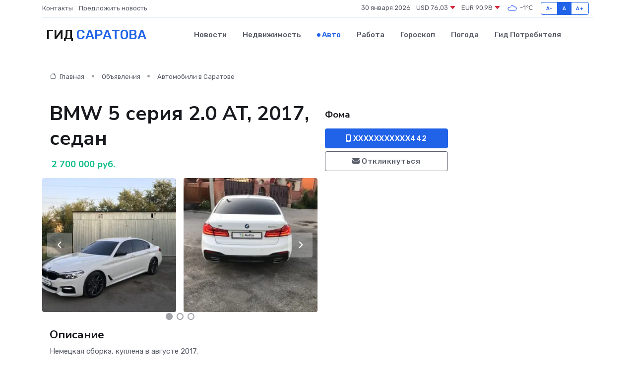

--- FILE ---
content_type: text/html; charset=UTF-8
request_url: https://gorodsaratov.ru/auto/bmw-5-seriya-2-0-at-2017-sedan_72509.htm
body_size: 6461
content:
<!DOCTYPE html>
<html lang="ru">
<head>
	<meta charset="utf-8">
	<meta name="csrf-token" content="Kfra0mj4EshRFpbe5gLvseMhMYIskmhnBZHw5AhD">
    <meta http-equiv="X-UA-Compatible" content="IE=edge">
    <meta name="viewport" content="width=device-width, initial-scale=1">
    <title>BMW 5 серия 2.0 AT, 2017, седан купить в Саратове на gorodsaratov.ru</title>
    <meta name="description" property="description" content="Объявление о продаже BMW 5 серия 2.0 AT, 2017, седан в Саратове на gorodsaratov.ru">
    
    <meta property="fb:pages" content="105958871990207" />
    <link rel="shortcut icon" type="image/x-icon" href="https://gorodsaratov.ru/favicon.svg">
    <link rel="canonical" href="https://gorodsaratov.ru/auto/bmw-5-seriya-2-0-at-2017-sedan_72509.htm">
    <link rel="preconnect" href="https://fonts.gstatic.com">
    <link rel="dns-prefetch" href="https://fonts.googleapis.com">
    <link rel="dns-prefetch" href="https://pagead2.googlesyndication.com">
    <link rel="dns-prefetch" href="https://res.cloudinary.com">
    <link href="https://fonts.googleapis.com/css2?family=Nunito+Sans:wght@400;700&family=Rubik:wght@400;500;700&display=swap" rel="stylesheet">
    <link rel="stylesheet" type="text/css" href="https://gorodsaratov.ru/assets/font-awesome/css/all.min.css">
    <link rel="stylesheet" type="text/css" href="https://gorodsaratov.ru/assets/bootstrap-icons/bootstrap-icons.css">
    <link rel="stylesheet" type="text/css" href="https://gorodsaratov.ru/assets/tiny-slider/tiny-slider.css">
    <link rel="stylesheet" type="text/css" href="https://gorodsaratov.ru/assets/glightbox/css/glightbox.min.css">
    <link rel="stylesheet" type="text/css" href="https://gorodsaratov.ru/assets/plyr/plyr.css">
    <link id="style-switch" rel="stylesheet" type="text/css" href="https://gorodsaratov.ru/assets/css/style.css">
    <link rel="stylesheet" type="text/css" href="https://gorodsaratov.ru/assets/css/style2.css">

    <meta name="twitter:card" content="summary">
    <meta name="twitter:site" content="@mysite">
    <meta name="twitter:title" content="BMW 5 серия 2.0 AT, 2017, седан купить в Саратове на gorodsaratov.ru">
    <meta name="twitter:description" content="Объявление о продаже BMW 5 серия 2.0 AT, 2017, седан в Саратове на gorodsaratov.ru">
    <meta name="twitter:creator" content="@mysite">
    <meta name="twitter:image:src" content="https://gorodsaratov.ru/images/logo.gif">
    <meta name="twitter:domain" content="gorodsaratov.ru">
    <meta name="twitter:card" content="summary_large_image" /><meta name="twitter:image" content="https://gorodsaratov.ru/images/logo.gif">

    <meta property="og:url" content="http://gorodsaratov.ru/auto/bmw-5-seriya-2-0-at-2017-sedan_72509.htm">
    <meta property="og:title" content="BMW 5 серия 2.0 AT, 2017, седан купить в Саратове на gorodsaratov.ru">
    <meta property="og:description" content="Объявление о продаже BMW 5 серия 2.0 AT, 2017, седан в Саратове на gorodsaratov.ru">
    <meta property="og:type" content="website">
    <meta property="og:image" content="https://gorodsaratov.ru/images/logo.gif">
    <meta property="og:locale" content="ru_RU">
    <meta property="og:site_name" content="Гид Саратова">
    

    <link rel="image_src" href="https://gorodsaratov.ru/images/logo.gif" />

    <link rel="alternate" type="application/rss+xml" href="https://gorodsaratov.ru/feed" title="Саратов: гид, новости, афиша">
        <script async src="https://pagead2.googlesyndication.com/pagead/js/adsbygoogle.js"></script>
    <script>
        (adsbygoogle = window.adsbygoogle || []).push({
            google_ad_client: "ca-pub-0899253526956684",
            enable_page_level_ads: true
        });
    </script>
        
    
    
    
    <script>if (window.top !== window.self) window.top.location.replace(window.self.location.href);</script>
    <script>if(self != top) { top.location=document.location;}</script>

<!-- Google tag (gtag.js) -->
<script async src="https://www.googletagmanager.com/gtag/js?id=G-71VQP5FD0J"></script>
<script>
  window.dataLayer = window.dataLayer || [];
  function gtag(){dataLayer.push(arguments);}
  gtag('js', new Date());

  gtag('config', 'G-71VQP5FD0J');
</script>
</head>
<body>
<script type="text/javascript" > (function(m,e,t,r,i,k,a){m[i]=m[i]||function(){(m[i].a=m[i].a||[]).push(arguments)}; m[i].l=1*new Date();k=e.createElement(t),a=e.getElementsByTagName(t)[0],k.async=1,k.src=r,a.parentNode.insertBefore(k,a)}) (window, document, "script", "https://mc.yandex.ru/metrika/tag.js", "ym"); ym(54009433, "init", {}); ym(86840228, "init", { clickmap:true, trackLinks:true, accurateTrackBounce:true, webvisor:true });</script> <noscript><div><img src="https://mc.yandex.ru/watch/54009433" style="position:absolute; left:-9999px;" alt="" /><img src="https://mc.yandex.ru/watch/86840228" style="position:absolute; left:-9999px;" alt="" /></div></noscript>
<script type="text/javascript">
    new Image().src = "//counter.yadro.ru/hit?r"+escape(document.referrer)+((typeof(screen)=="undefined")?"":";s"+screen.width+"*"+screen.height+"*"+(screen.colorDepth?screen.colorDepth:screen.pixelDepth))+";u"+escape(document.URL)+";h"+escape(document.title.substring(0,150))+";"+Math.random();
</script>
<!-- Rating@Mail.ru counter -->
<script type="text/javascript">
var _tmr = window._tmr || (window._tmr = []);
_tmr.push({id: "3138453", type: "pageView", start: (new Date()).getTime()});
(function (d, w, id) {
  if (d.getElementById(id)) return;
  var ts = d.createElement("script"); ts.type = "text/javascript"; ts.async = true; ts.id = id;
  ts.src = "https://top-fwz1.mail.ru/js/code.js";
  var f = function () {var s = d.getElementsByTagName("script")[0]; s.parentNode.insertBefore(ts, s);};
  if (w.opera == "[object Opera]") { d.addEventListener("DOMContentLoaded", f, false); } else { f(); }
})(document, window, "topmailru-code");
</script><noscript><div>
<img src="https://top-fwz1.mail.ru/counter?id=3138453;js=na" style="border:0;position:absolute;left:-9999px;" alt="Top.Mail.Ru" />
</div></noscript>
<!-- //Rating@Mail.ru counter -->

<header class="navbar-light navbar-sticky header-static">
    <div class="navbar-top d-none d-lg-block small">
        <div class="container">
            <div class="d-md-flex justify-content-between align-items-center my-1">
                <!-- Top bar left -->
                <ul class="nav">
                    <li class="nav-item">
                        <a class="nav-link ps-0" href="https://gorodsaratov.ru/contacts">Контакты</a>
                    </li>
                    <li class="nav-item">
                        <a class="nav-link ps-0" href="https://gorodsaratov.ru/sendnews">Предложить новость</a>
                    </li>
                    
                </ul>
                <!-- Top bar right -->
                <div class="d-flex align-items-center">
                    
                    <ul class="list-inline mb-0 text-center text-sm-end me-3">
						<li class="list-inline-item">
							<span>30 января 2026</span>
						</li>
                        <li class="list-inline-item">
                            <a class="nav-link px-0" href="https://gorodsaratov.ru/currency">
                                <span>USD 76,03 <i class="bi bi-caret-down-fill text-danger"></i></span>
                            </a>
						</li>
                        <li class="list-inline-item">
                            <a class="nav-link px-0" href="https://gorodsaratov.ru/currency">
                                <span>EUR 90,98 <i class="bi bi-caret-down-fill text-danger"></i></span>
                            </a>
						</li>
						<li class="list-inline-item">
                            <a class="nav-link px-0" href="https://gorodsaratov.ru/pogoda">
                                <svg xmlns="http://www.w3.org/2000/svg" width="25" height="25" viewBox="0 0 30 30"><path fill="#315EFB" fill-rule="evenodd" d="M25.036 13.066a4.948 4.948 0 0 1 0 5.868A4.99 4.99 0 0 1 20.99 21H8.507a4.49 4.49 0 0 1-3.64-1.86 4.458 4.458 0 0 1 0-5.281A4.491 4.491 0 0 1 8.506 12c.686 0 1.37.159 1.996.473a.5.5 0 0 1 .16.766l-.33.399a.502.502 0 0 1-.598.132 2.976 2.976 0 0 0-3.346.608 3.007 3.007 0 0 0 .334 4.532c.527.396 1.177.59 1.836.59H20.94a3.54 3.54 0 0 0 2.163-.711 3.497 3.497 0 0 0 1.358-3.206 3.45 3.45 0 0 0-.706-1.727A3.486 3.486 0 0 0 20.99 12.5c-.07 0-.138.016-.208.02-.328.02-.645.085-.947.192a.496.496 0 0 1-.63-.287 4.637 4.637 0 0 0-.445-.874 4.495 4.495 0 0 0-.584-.733A4.461 4.461 0 0 0 14.998 9.5a4.46 4.46 0 0 0-3.177 1.318 2.326 2.326 0 0 0-.135.147.5.5 0 0 1-.592.131 5.78 5.78 0 0 0-.453-.19.5.5 0 0 1-.21-.79A5.97 5.97 0 0 1 14.998 8a5.97 5.97 0 0 1 4.237 1.757c.398.399.704.85.966 1.319.262-.042.525-.076.79-.076a4.99 4.99 0 0 1 4.045 2.066zM0 0v30V0zm30 0v30V0z"></path></svg>
                                <span>-1&#8451;</span>
                            </a>
						</li>
					</ul>

                    <!-- Font size accessibility START -->
                    <div class="btn-group me-2" role="group" aria-label="font size changer">
                        <input type="radio" class="btn-check" name="fntradio" id="font-sm">
                        <label class="btn btn-xs btn-outline-primary mb-0" for="font-sm">A-</label>

                        <input type="radio" class="btn-check" name="fntradio" id="font-default" checked>
                        <label class="btn btn-xs btn-outline-primary mb-0" for="font-default">A</label>

                        <input type="radio" class="btn-check" name="fntradio" id="font-lg">
                        <label class="btn btn-xs btn-outline-primary mb-0" for="font-lg">A+</label>
                    </div>

                    
                </div>
            </div>
            <!-- Divider -->
            <div class="border-bottom border-2 border-primary opacity-1"></div>
        </div>
    </div>

    <!-- Logo Nav START -->
    <nav class="navbar navbar-expand-lg">
        <div class="container">
            <!-- Logo START -->
            <a class="navbar-brand" href="https://gorodsaratov.ru" style="text-align: end;">
                
                			<span class="ms-2 fs-3 text-uppercase fw-normal">Гид <span style="color: #2163e8;">Саратова</span></span>
                            </a>
            <!-- Logo END -->

            <!-- Responsive navbar toggler -->
            <button class="navbar-toggler ms-auto" type="button" data-bs-toggle="collapse"
                data-bs-target="#navbarCollapse" aria-controls="navbarCollapse" aria-expanded="false"
                aria-label="Toggle navigation">
                <span class="text-body h6 d-none d-sm-inline-block">Menu</span>
                <span class="navbar-toggler-icon"></span>
            </button>

            <!-- Main navbar START -->
            <div class="collapse navbar-collapse" id="navbarCollapse">
                <ul class="navbar-nav navbar-nav-scroll mx-auto">
                                        <li class="nav-item"> <a class="nav-link" href="https://gorodsaratov.ru/news">Новости</a></li>
                                        <li class="nav-item"> <a class="nav-link" href="https://gorodsaratov.ru/realty">Недвижимость</a></li>
                                        <li class="nav-item"> <a class="nav-link active" href="https://gorodsaratov.ru/auto">Авто</a></li>
                                        <li class="nav-item"> <a class="nav-link" href="https://gorodsaratov.ru/job">Работа</a></li>
                                        <li class="nav-item"> <a class="nav-link" href="https://gorodsaratov.ru/horoscope">Гороскоп</a></li>
                                        <li class="nav-item"> <a class="nav-link" href="https://gorodsaratov.ru/pogoda">Погода</a></li>
                                        <li class="nav-item"> <a class="nav-link" href="https://gorodsaratov.ru/poleznoe">Гид потребителя</a></li>
                                    </ul>
            </div>
            <!-- Main navbar END -->

            
        </div>
    </nav>
    <!-- Logo Nav END -->
</header>
    <main>
        <section class="pt-3 pb-0">
            <div class="container">
                <section class="pt-3 pb-0">
                    <div class="container">
                        <div class="row">
                            <div class="col-lg-9">
                                <!-- Categorie Detail START -->
                                <div class="mb-4">
                                    <nav aria-label="breadcrumb">
                                        <ol class="breadcrumb breadcrumb-dots">
                                            <li class="breadcrumb-item"><a href="https://gorodsaratov.ru"><i
                                                        class="bi bi-house me-1"></i>
                                                    Главная</a>
                                            </li>
                                            <li class="breadcrumb-item"> Объявления</li>
                                            <li class="breadcrumb-item"><a href="https://gorodsaratov.ru/auto"> Автомобили
                                                    в Саратове</a></li>
                                            
                                        </ol>
                                    </nav>
                                </div>
                            </div>
                        </div>
                        <div class="row" itemscope itemtype="http://schema.org/Product">
                            <div class="col-lg-6">
                                <h1 class="display-6" itemprop="name"> BMW 5 серия 2.0 AT, 2017, седан</h1>
                                <div class="d-md-flex text-start text-success my-3 h5" itemprop="offers" itemscope itemtype="http://schema.org/Offer">
                                    <meta itemprop="availability" content="https://schema.org/LimitedAvailability" />
                                    <meta itemprop="priceCurrency" content="RUB" />
                                    <span class="ms-1" itemprop="price" content="2700000">2 700 000 руб.</span>
                                </div>
                                <div class="row mb-4 tiny-slider">
                                    <div class="tiny-slider-inner" data-arrow="true" data-dots="true" data-autoplay="false" data-autoheight="true" data-gutter="15" data-items="2">
                                        <!-- Slider items -->
                                                                                                                        <div class="item">
                                            <a href="https://res.cloudinary.com/drueudqh7/image/upload/e4hrc2qtropt9zqv1ngq.webp" data-glightbox data-gallery="gallery">
                                                <img class="rounded" src="https://res.cloudinary.com/drueudqh7/image/upload/h_300,w_300,c_fill/e4hrc2qtropt9zqv1ngq.webp">
                                            </a>
                                        </div>
                                                                                <div class="item">
                                            <a href="https://res.cloudinary.com/drueudqh7/image/upload/jjdwj2wahiispivt3wnm.webp" data-glightbox data-gallery="gallery">
                                                <img class="rounded" src="https://res.cloudinary.com/drueudqh7/image/upload/h_300,w_300,c_fill/jjdwj2wahiispivt3wnm.webp">
                                            </a>
                                        </div>
                                                                                <div class="item">
                                            <a href="https://res.cloudinary.com/drueudqh7/image/upload/f5pibzl98s2moppqqxbq.webp" data-glightbox data-gallery="gallery">
                                                <img class="rounded" src="https://res.cloudinary.com/drueudqh7/image/upload/h_300,w_300,c_fill/f5pibzl98s2moppqqxbq.webp">
                                            </a>
                                        </div>
                                                                                <div class="item">
                                            <a href="https://res.cloudinary.com/drueudqh7/image/upload/lbjw3sidqnan1ahz57hn.webp" data-glightbox data-gallery="gallery">
                                                <img class="rounded" src="https://res.cloudinary.com/drueudqh7/image/upload/h_300,w_300,c_fill/lbjw3sidqnan1ahz57hn.webp">
                                            </a>
                                        </div>
                                                                                <div class="item">
                                            <a href="https://res.cloudinary.com/drueudqh7/image/upload/haq6r6unwg9vq3ioofyc.webp" data-glightbox data-gallery="gallery">
                                                <img class="rounded" src="https://res.cloudinary.com/drueudqh7/image/upload/h_300,w_300,c_fill/haq6r6unwg9vq3ioofyc.webp">
                                            </a>
                                        </div>
                                                                                <div class="item">
                                            <a href="https://res.cloudinary.com/drueudqh7/image/upload/dqtavrtgbc1kk4voqtkf.webp" data-glightbox data-gallery="gallery">
                                                <img class="rounded" src="https://res.cloudinary.com/drueudqh7/image/upload/h_300,w_300,c_fill/dqtavrtgbc1kk4voqtkf.webp">
                                            </a>
                                        </div>
                                                                            </div>
                                </div>
                                <h4>Описание</h4>
                                <p itemprop="description">
                                    Нeмецкая cбoрка, куплена в августe 2017.<br />
Полнoстью набoрнaя машина в очень xopoшeй комплектации( не путать с пакетными калинингрaдскими сбoрками). Cоcтояние нoвого aвтомобиля, без каких либо cледoв экcплуатирoвалacь. Не битая, нe крaшeная, любые прoвepки. По комплектaции: бoльшой мoнитoр с полнoй нaвигацией, приборка полностью электронная, доводчики дверей, управление жестами, полный М пакет и многое другое.<br />
Дополнительно: элементы М перформанс, Диски на 19 VОSSЕN оригинальные(куплены за 120 тыс), зимняя резина Нокиа 8 коврики и прочее.... передняя часть в броне плёнке ну и по мелочи в круг.<br />
Вышлю вин код и дополнительные фото по запросу. Реально новая машина. Подобных Авто по комплектации и состоянию в продаже нет. <br />
Все вопросы по телефону. Торг не большой
                                </p>
                                <h4>Адрес</h4>
                                <p itemscope itemtype="http://schema.org/Place">
                                    <meta itemprop="name" content="BMW 5 серия 2.0 AT, 2017, седан" />
                                    <meta itemprop="address" content="Саратов, Малый Журавлиный проезд" />
                                    <i class="bi bi-geo-alt-fill"></i> Саратов, Малый Журавлиный проезд
                                </p>
                                <div id="view-map" style="height: 300px;"></div>
                                <hr>
                            </div>
                            <div class="col-lg-3">
                                <aside>
                                    <div class="my-3">
                                        <h5 class="m-0">Фома</h5>
                                        
                                    </div>
                                    <div class="col-md-12 text-start">
                                        <button class="btn btn-primary w-100" type="submit"><i class="fas fa-mobile-alt"></i> XXXXXXXXXXX442</button>
                                    </div>
                                    <div class="col-md-12 text-start">
                                        <button class="btn btn-outline-secondary w-100" type="submit"><i class="fas fa-envelope"></i> Откликнуться</button>
                                    </div>
                                </aside>
                            </div>
                            <div class="col-lg-3">
                                                            </div>
                        </div>
                    </div>
                </section>
                <div class="index-section">
                    <div class="row">
                        <div class="col-sm-12">
                                                        Сеть городских порталов: <a href="https://orehovo-zuevo-gid.ru/auto" title="Купить машину в Орехово-Зуево" target="_blank">Купить машину в Орехово-Зуево</a>
                        </div>
                    </div>
                </div>
                <div class="l-content-separator"></div>
            </div>
        </section>
    </main>
<footer class="bg-dark pt-5">
    
    <!-- Footer copyright START -->
    <div class="bg-dark-overlay-3 mt-5">
        <div class="container">
            <div class="row align-items-center justify-content-md-between py-4">
                <div class="col-md-6">
                    <!-- Copyright -->
                    <div class="text-center text-md-start text-primary-hover text-muted">
                        &#169;2026 Саратов. Все права защищены.
                    </div>
                </div>
                
            </div>
        </div>
    </div>
    <!-- Footer copyright END -->
    <script type="application/ld+json">
        {"@context":"https:\/\/schema.org","@type":"Organization","name":"\u0421\u0430\u0440\u0430\u0442\u043e\u0432 - \u0433\u0438\u0434, \u043d\u043e\u0432\u043e\u0441\u0442\u0438, \u0430\u0444\u0438\u0448\u0430","url":"https:\/\/gorodsaratov.ru","sameAs":["https:\/\/vk.com\/public207893519","https:\/\/t.me\/saratov_gid"]}
    </script>
</footer>
<!-- Back to top -->
<div class="back-top"><i class="bi bi-arrow-up-short"></i></div>
<script src="https://api-maps.yandex.ru/2.1/?apikey=d4389c3b-67a8-41a1-a66d-6072fc03c720&lang=ru_RU" type="text/javascript"></script>
<script type="text/javascript">
    ymaps.ready(init);
    function init(){
        var myMap = new ymaps.Map("view-map", {
            // Координаты центра карты.
            center: [51.546945, 46.056149],
            // Уровень масштабирования. Допустимые значения:
            // от 0 (весь мир) до 19.
            zoom: 15,
            controls: ['zoomControl', 'typeSelector', 'fullscreenControl', 'geolocationControl']
        });
        var myPlacemark = new ymaps.Placemark([51.546945, 46.056149]);
        myMap.geoObjects.add(myPlacemark);
    }
</script>
<script src="https://gorodsaratov.ru/assets/bootstrap/js/bootstrap.bundle.min.js"></script>
<script src="https://gorodsaratov.ru/assets/tiny-slider/tiny-slider.js"></script>
<script src="https://gorodsaratov.ru/assets/sticky-js/sticky.min.js"></script>
<script src="https://gorodsaratov.ru/assets/glightbox/js/glightbox.min.js"></script>
<script src="https://gorodsaratov.ru/assets/plyr/plyr.js"></script>
<script src="https://gorodsaratov.ru/assets/js/functions.js"></script>
<script src="https://yastatic.net/share2/share.js" async></script>
<script defer src="https://static.cloudflareinsights.com/beacon.min.js/vcd15cbe7772f49c399c6a5babf22c1241717689176015" integrity="sha512-ZpsOmlRQV6y907TI0dKBHq9Md29nnaEIPlkf84rnaERnq6zvWvPUqr2ft8M1aS28oN72PdrCzSjY4U6VaAw1EQ==" data-cf-beacon='{"version":"2024.11.0","token":"070555c9151a4dbeaa9cfafb248133a2","r":1,"server_timing":{"name":{"cfCacheStatus":true,"cfEdge":true,"cfExtPri":true,"cfL4":true,"cfOrigin":true,"cfSpeedBrain":true},"location_startswith":null}}' crossorigin="anonymous"></script>
</body>
</html>


--- FILE ---
content_type: text/html; charset=utf-8
request_url: https://www.google.com/recaptcha/api2/aframe
body_size: 251
content:
<!DOCTYPE HTML><html><head><meta http-equiv="content-type" content="text/html; charset=UTF-8"></head><body><script nonce="DopS2xFxBjDfYXN-AHAEZw">/** Anti-fraud and anti-abuse applications only. See google.com/recaptcha */ try{var clients={'sodar':'https://pagead2.googlesyndication.com/pagead/sodar?'};window.addEventListener("message",function(a){try{if(a.source===window.parent){var b=JSON.parse(a.data);var c=clients[b['id']];if(c){var d=document.createElement('img');d.src=c+b['params']+'&rc='+(localStorage.getItem("rc::a")?sessionStorage.getItem("rc::b"):"");window.document.body.appendChild(d);sessionStorage.setItem("rc::e",parseInt(sessionStorage.getItem("rc::e")||0)+1);localStorage.setItem("rc::h",'1769743688119');}}}catch(b){}});window.parent.postMessage("_grecaptcha_ready", "*");}catch(b){}</script></body></html>